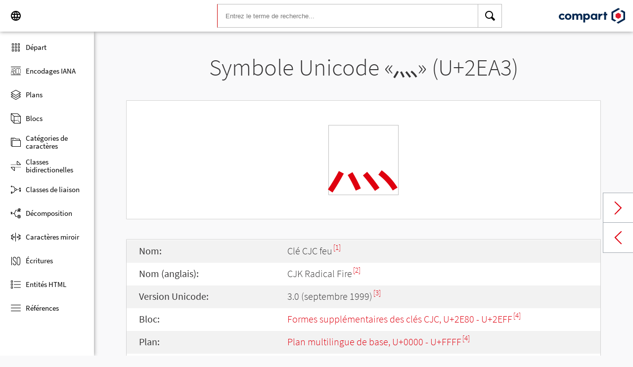

--- FILE ---
content_type: text/css; charset=UTF-8
request_url: https://www.compart.com/en/unicode/style/unicode.css
body_size: 6419
content:
@font-face {
    font-family: 'Source Code Pro';
    font-style: normal;
    font-weight: 400;
    src: local('Source Code Pro'), local('SourceCodePro-Regular'), url(https://fonts.gstatic.com/s/sourcecodepro/v7/HI_SiYsKILxRpg3hIP6sJ7fM7PqlM-vWjMY.woff2) format('woff2');
    unicode-range: U+0100-024F, U+0259, U+1E00-1EFF, U+2020, U+20A0-20AB, U+20AD-20CF, U+2113, U+2C60-2C7F, U+A720-A7FF;
    font-display: swap;
}
/* latin */
@font-face {
    font-family: 'Source Code Pro';
    font-style: normal;
    font-weight: 400;
    src: local('Source Code Pro'), local('SourceCodePro-Regular'), url(https://fonts.gstatic.com/s/sourcecodepro/v7/HI_SiYsKILxRpg3hIP6sJ7fM7PqlPevW.woff2) format('woff2');
    unicode-range: U+0000-00FF, U+0131, U+0152-0153, U+02BB-02BC, U+02C6, U+02DA, U+02DC, U+2000-206F, U+2074, U+20AC, U+2122, U+2191, U+2193, U+2212, U+2215, U+FEFF, U+FFFD;
    font-display: swap;
}
/* cyrillic-ext */
@font-face {
    font-family: 'Source Sans Pro';
    font-style: normal;
    font-weight: 300;
    src: local('Source Sans Pro Light'), local('SourceSansPro-Light'), url(https://fonts.gstatic.com/s/sourcesanspro/v11/6xKydSBYKcSV-LCoeQqfX1RYOo3ik4zwmhduz8A.woff2) format('woff2');
    unicode-range: U+0460-052F, U+1C80-1C88, U+20B4, U+2DE0-2DFF, U+A640-A69F, U+FE2E-FE2F;
    font-display: swap;
}
/* cyrillic */
@font-face {
    font-family: 'Source Sans Pro';
    font-style: normal;
    font-weight: 300;
    src: local('Source Sans Pro Light'), local('SourceSansPro-Light'), url(https://fonts.gstatic.com/s/sourcesanspro/v11/6xKydSBYKcSV-LCoeQqfX1RYOo3ik4zwkxduz8A.woff2) format('woff2');
    unicode-range: U+0400-045F, U+0490-0491, U+04B0-04B1, U+2116;
    font-display: swap;
}
/* greek-ext */
@font-face {
    font-family: 'Source Sans Pro';
    font-style: normal;
    font-weight: 300;
    src: local('Source Sans Pro Light'), local('SourceSansPro-Light'), url(https://fonts.gstatic.com/s/sourcesanspro/v11/6xKydSBYKcSV-LCoeQqfX1RYOo3ik4zwmxduz8A.woff2) format('woff2');
    unicode-range: U+1F00-1FFF;
    font-display: swap;
}
/* greek */
@font-face {
    font-family: 'Source Sans Pro';
    font-style: normal;
    font-weight: 300;
    src: local('Source Sans Pro Light'), local('SourceSansPro-Light'), url(https://fonts.gstatic.com/s/sourcesanspro/v11/6xKydSBYKcSV-LCoeQqfX1RYOo3ik4zwlBduz8A.woff2) format('woff2');
    unicode-range: U+0370-03FF;
    font-display: swap;
}
/* vietnamese */
@font-face {
    font-family: 'Source Sans Pro';
    font-style: normal;
    font-weight: 300;
    src: local('Source Sans Pro Light'), local('SourceSansPro-Light'), url(https://fonts.gstatic.com/s/sourcesanspro/v11/6xKydSBYKcSV-LCoeQqfX1RYOo3ik4zwmBduz8A.woff2) format('woff2');
    unicode-range: U+0102-0103, U+0110-0111, U+1EA0-1EF9, U+20AB;
    font-display: swap;
}
/* latin-ext */
@font-face {
    font-family: 'Source Sans Pro';
    font-style: normal;
    font-weight: 300;
    src: local('Source Sans Pro Light'), local('SourceSansPro-Light'), url(https://fonts.gstatic.com/s/sourcesanspro/v11/6xKydSBYKcSV-LCoeQqfX1RYOo3ik4zwmRduz8A.woff2) format('woff2');
    unicode-range: U+0100-024F, U+0259, U+1E00-1EFF, U+2020, U+20A0-20AB, U+20AD-20CF, U+2113, U+2C60-2C7F, U+A720-A7FF;
    font-display: swap;
}
/* latin */
@font-face {
    font-family: 'Source Sans Pro';
    font-style: normal;
    font-weight: 300;
    src: local('Source Sans Pro Light'), local('SourceSansPro-Light'), url(https://fonts.gstatic.com/s/sourcesanspro/v11/6xKydSBYKcSV-LCoeQqfX1RYOo3ik4zwlxdu.woff2) format('woff2');
    unicode-range: U+0000-00FF, U+0131, U+0152-0153, U+02BB-02BC, U+02C6, U+02DA, U+02DC, U+2000-206F, U+2074, U+20AC, U+2122, U+2191, U+2193, U+2212, U+2215, U+FEFF, U+FFFD;
    font-display: swap;
}
/* cyrillic-ext */
@font-face {
    font-family: 'Source Sans Pro';
    font-style: normal;
    font-weight: 400;
    src: local('Source Sans Pro Regular'), local('SourceSansPro-Regular'), url(https://fonts.gstatic.com/s/sourcesanspro/v11/6xK3dSBYKcSV-LCoeQqfX1RYOo3qNa7lqDY.woff2) format('woff2');
    unicode-range: U+0460-052F, U+1C80-1C88, U+20B4, U+2DE0-2DFF, U+A640-A69F, U+FE2E-FE2F;
    font-display: swap;
}
/* cyrillic */
@font-face {
    font-family: 'Source Sans Pro';
    font-style: normal;
    font-weight: 400;
    src: local('Source Sans Pro Regular'), local('SourceSansPro-Regular'), url(https://fonts.gstatic.com/s/sourcesanspro/v11/6xK3dSBYKcSV-LCoeQqfX1RYOo3qPK7lqDY.woff2) format('woff2');
    unicode-range: U+0400-045F, U+0490-0491, U+04B0-04B1, U+2116;
    font-display: swap;
}
/* greek-ext */
@font-face {
    font-family: 'Source Sans Pro';
    font-style: normal;
    font-weight: 400;
    src: local('Source Sans Pro Regular'), local('SourceSansPro-Regular'), url(https://fonts.gstatic.com/s/sourcesanspro/v11/6xK3dSBYKcSV-LCoeQqfX1RYOo3qNK7lqDY.woff2) format('woff2');
    unicode-range: U+1F00-1FFF;
    font-display: swap;
}
/* greek */
@font-face {
    font-family: 'Source Sans Pro';
    font-style: normal;
    font-weight: 400;
    src: local('Source Sans Pro Regular'), local('SourceSansPro-Regular'), url(https://fonts.gstatic.com/s/sourcesanspro/v11/6xK3dSBYKcSV-LCoeQqfX1RYOo3qO67lqDY.woff2) format('woff2');
    unicode-range: U+0370-03FF;
    font-display: swap;
}
/* vietnamese */
@font-face {
    font-family: 'Source Sans Pro';
    font-style: normal;
    font-weight: 400;
    src: local('Source Sans Pro Regular'), local('SourceSansPro-Regular'), url(https://fonts.gstatic.com/s/sourcesanspro/v11/6xK3dSBYKcSV-LCoeQqfX1RYOo3qN67lqDY.woff2) format('woff2');
    unicode-range: U+0102-0103, U+0110-0111, U+1EA0-1EF9, U+20AB;
    font-display: swap;
}
/* latin-ext */
@font-face {
    font-family: 'Source Sans Pro';
    font-style: normal;
    font-weight: 400;
    src: local('Source Sans Pro Regular'), local('SourceSansPro-Regular'), url(https://fonts.gstatic.com/s/sourcesanspro/v11/6xK3dSBYKcSV-LCoeQqfX1RYOo3qNq7lqDY.woff2) format('woff2');
    unicode-range: U+0100-024F, U+0259, U+1E00-1EFF, U+2020, U+20A0-20AB, U+20AD-20CF, U+2113, U+2C60-2C7F, U+A720-A7FF;
    font-display: swap;
}
/* latin */
@font-face {
    font-family: 'Source Sans Pro';
    font-style: normal;
    font-weight: 400;
    src: local('Source Sans Pro Regular'), local('SourceSansPro-Regular'), url(https://fonts.gstatic.com/s/sourcesanspro/v11/6xK3dSBYKcSV-LCoeQqfX1RYOo3qOK7l.woff2) format('woff2');
    unicode-range: U+0000-00FF, U+0131, U+0152-0153, U+02BB-02BC, U+02C6, U+02DA, U+02DC, U+2000-206F, U+2074, U+20AC, U+2122, U+2191, U+2193, U+2212, U+2215, U+FEFF, U+FFFD;
    font-display: swap;
}
/* cyrillic-ext */
@font-face {
    font-family: 'Source Sans Pro';
    font-style: normal;
    font-weight: 700;
    src: local('Source Sans Pro Bold'), local('SourceSansPro-Bold'), url(https://fonts.gstatic.com/s/sourcesanspro/v11/6xKydSBYKcSV-LCoeQqfX1RYOo3ig4vwmhduz8A.woff2) format('woff2');
    unicode-range: U+0460-052F, U+1C80-1C88, U+20B4, U+2DE0-2DFF, U+A640-A69F, U+FE2E-FE2F;
    font-display: swap;
}
/* cyrillic */
@font-face {
    font-family: 'Source Sans Pro';
    font-style: normal;
    font-weight: 700;
    src: local('Source Sans Pro Bold'), local('SourceSansPro-Bold'), url(https://fonts.gstatic.com/s/sourcesanspro/v11/6xKydSBYKcSV-LCoeQqfX1RYOo3ig4vwkxduz8A.woff2) format('woff2');
    unicode-range: U+0400-045F, U+0490-0491, U+04B0-04B1, U+2116;
    font-display: swap;
}
/* greek-ext */
@font-face {
    font-family: 'Source Sans Pro';
    font-style: normal;
    font-weight: 700;
    src: local('Source Sans Pro Bold'), local('SourceSansPro-Bold'), url(https://fonts.gstatic.com/s/sourcesanspro/v11/6xKydSBYKcSV-LCoeQqfX1RYOo3ig4vwmxduz8A.woff2) format('woff2');
    unicode-range: U+1F00-1FFF;
    font-display: swap;
}
/* greek */
@font-face {
    font-family: 'Source Sans Pro';
    font-style: normal;
    font-weight: 700;
    src: local('Source Sans Pro Bold'), local('SourceSansPro-Bold'), url(https://fonts.gstatic.com/s/sourcesanspro/v11/6xKydSBYKcSV-LCoeQqfX1RYOo3ig4vwlBduz8A.woff2) format('woff2');
    unicode-range: U+0370-03FF;
    font-display: swap;
}
/* vietnamese */
@font-face {
    font-family: 'Source Sans Pro';
    font-style: normal;
    font-weight: 700;
    src: local('Source Sans Pro Bold'), local('SourceSansPro-Bold'), url(https://fonts.gstatic.com/s/sourcesanspro/v11/6xKydSBYKcSV-LCoeQqfX1RYOo3ig4vwmBduz8A.woff2) format('woff2');
    unicode-range: U+0102-0103, U+0110-0111, U+1EA0-1EF9, U+20AB;
    font-display: swap;
}
/* latin-ext */
@font-face {
    font-family: 'Source Sans Pro';
    font-style: normal;
    font-weight: 700;
    src: local('Source Sans Pro Bold'), local('SourceSansPro-Bold'), url(https://fonts.gstatic.com/s/sourcesanspro/v11/6xKydSBYKcSV-LCoeQqfX1RYOo3ig4vwmRduz8A.woff2) format('woff2');
    unicode-range: U+0100-024F, U+0259, U+1E00-1EFF, U+2020, U+20A0-20AB, U+20AD-20CF, U+2113, U+2C60-2C7F, U+A720-A7FF;
    font-display: swap;
}
/* latin */
@font-face {
    font-family: 'Source Sans Pro';
    font-style: normal;
    font-weight: 700;
    src: local('Source Sans Pro Bold'), local('SourceSansPro-Bold'), url(https://fonts.gstatic.com/s/sourcesanspro/v11/6xKydSBYKcSV-LCoeQqfX1RYOo3ig4vwlxdu.woff2) format('woff2');
    unicode-range: U+0000-00FF, U+0131, U+0152-0153, U+02BB-02BC, U+02C6, U+02DA, U+02DC, U+2000-206F, U+2074, U+20AC, U+2122, U+2191, U+2193, U+2212, U+2215, U+FEFF, U+FFFD;
    font-display: swap;
}


html {
    height: calc(100% - var(--header-height));
}

table {
    width:100%;
    padding: 0;
    margin: 0;
    border: 0;
    border-collapse: collapse;
}

td {
    padding: 0;
    margin: 0;
    border: 0;
}


footer.footer {
    margin-left: 190px;
    margin-left: var(--sidenav-width);
    width: calc(100% - 190px);
    width: calc(100% - var(--sidenav-width));
}

li {
    list-style-type: none;
}

.hidden {
    display: none;
}

.body {
    min-height: 100%;
    margin-bottom: -60px;
    padding-bottom: 60px;
}

.card {
    background-color: white;
    border-radius: 1px;
    border: 1px solid lightgray;
    padding-top: 1px;
    /* box-shadow: 0px 0px 2px rgba(0,0,0,0.12), 0px 0px 2px rgba(0,0,0,0.24); */
}

.w1024 {
    height: 100%;
    width: 90%;
    margin-left: auto;
    margin-right: auto;
    padding-top: 1px;
}

.card.references {
    margin-bottom: 40px;
}

.h1,h1 {
    font-size: 30px;
    padding: 0.9em 0 0 0;
    margin-bottom: 1em;
    text-align: center;
    font-weight: 300;
    line-height: 1.20;
}
.h2,h2 {
    font-size: 20px;
    margin: 1em 0 0.4em;
    line-height: 1.3em;
    font-weight: 200;
}

.h2,h2 span.toggle-grid-list {
    position: absolute;
    right: 0px;
}
.h2,h2 span.toggle-grid-list button {
    margin-top: 8px;
    outline: 0;
    text-decoration: none;
    background-color: #fff;
    cursor: pointer;
    border: 0;
    width: 46px;
    height: 46px;
    border: 1px solid lightgray;
}

.h2,h2 span.toggle-grid-list button.button-display-grid {
    border-right: 0px;
}

.h2,h2 span.toggle-grid-list button.active {
    background-color: #EEEEEE;
}


.h2,h2 span.toggle-grid-list button i {
    font-size: 24px;
}

.info {
    padding-left: 16px;
}

.info table {
    border-collapse: collapse;
    border: none;
}

.info td:first-child {
    padding-left: 0;
    font-weight: 400;
}

.info td {
    /* font-weight: 300; */
    padding: 0.4em 1em;
    line-height: initial;
}

.info ul li {
    line-height: 1.4;
    margin-bottom: 10px;
}

.info ul li:last-child {
    margin-bottom: 3px;
}

.info ul {
    list-style: none;
    margin-left: 0;
}

sup,
sub {
    font-size: 0.75em;
    position: relative;
    vertical-align: baseline;
    margin-left: 0.1em;
    font-weight: 300;
}

sup {
    bottom: 0.6em;
}

a {
    text-decoration: none;
    color: #df000f;
    -webkit-tap-highlight-color: transparent;
}

.relative {
    position: relative;
}

.hex-table {
    margin: auto;
    display: table;
    border-right: 2px solid #c00;
    border-bottom: 2px solid #c00;
    font-family: 'Source Code Pro';
    margin-bottom: 40px;
}

.hex-table .frame {
    display: inline-block;
}

.hex-table .hex-body {
    display: flex;
}

.hex-table .col .head {
    /* display: inline-block; */
    width: 56px;
    height: 56px;
    border-left: 1px solid #fff;
    box-sizing: border-box;
    padding-top: 0.6em;
}

.hex-table .col .head:first-child {
    /* display: inline-block; */
    border-left: 0px solid #fff;
}

.hex-table .col {
    display: -ms-grid;
    -ms-grid-columns: 56px 56px 56px 56px 56px 56px 56px 56px 56px 56px 56px 56px 56px 56px 56px 56px;
    -ms-grid-rows: 56px;
    display: grid;
    grid-template-columns: repeat(17, 56px);
    line-height: 1.2em;
    font-size: 1rem;
    text-align: center;
    vertical-align: middle;
    background-color: #c00;
    color: #fff;
    left: 0;
    top: 0;
}

.hex-table .hex-body .row {
    line-height: 1.2em;
    font-size: 0.9rem;
    text-align: center;
    vertical-align: middle;
    background-color: #c00;
    color: #fff;
    left: 0;
    top: 0;
    width: 56px;
}

.hex-table .hex-body .row .head {
    width: 56px;
    height: 56px;
    box-sizing: border-box;
    padding-top: 0.6em;
    border-top: 1px solid #fff;
}

.hex-table .row .r-8 {
    display: none;
}

.hex-table .row .r-4 {
    display: none;
}

.hex-table .hex-body .content {
    display: -ms-grid;
    -ms-grid-columns: 56px 56px 56px 56px 56px 56px 56px 56px 56px 56px 56px 56px 56px 56px 56px 56px;
    -ms-grid-rows: 56px 56px 56px 56px 56px 56px 56px 56px 56px 56px 56px 56px 56px 56px 56px 56px;
    display: grid;
    grid-template-columns: repeat(16, 56px);
}


.hex-table .hex-body .content :nth-child(16n+2), 
.hex-table .frame .col :nth-child(2) {
    -ms-grid-column: 2;
}
.hex-table .hex-body .content :nth-child(16n+3), 
.hex-table .frame .col :nth-child(3)  {
    -ms-grid-column: 3;
}
.hex-table .hex-body .content :nth-child(16n+4), 
.hex-table .frame .col :nth-child(4)  {
    -ms-grid-column: 4;
}
.hex-table .hex-body .content :nth-child(16n+5), 
.hex-table .frame .col :nth-child(5)  {
    -ms-grid-column: 5;
}
.hex-table .hex-body .content :nth-child(16n+6), 
.hex-table .frame .col :nth-child(6)  {
    -ms-grid-column: 6;
}
.hex-table .hex-body .content :nth-child(16n+7), 
.hex-table .frame .col :nth-child(7)  {
    -ms-grid-column: 7;
}
.hex-table .hex-body .content :nth-child(16n+8), 
.hex-table .frame .col :nth-child(8)  {
    -ms-grid-column: 8;
}
.hex-table .hex-body .content :nth-child(16n+9), 
.hex-table .frame .col :nth-child(9)  {
    -ms-grid-column: 9;
}
.hex-table .hex-body .content :nth-child(16n+10), 
.hex-table .frame .col :nth-child(10)  {
    -ms-grid-column: 10;
}
.hex-table .hex-body .content :nth-child(16n+11), 
.hex-table .frame .col :nth-child(11)  {
    -ms-grid-column: 11;
}
.hex-table .hex-body .content :nth-child(16n+12), 
.hex-table .frame .col :nth-child(12)  {
    -ms-grid-column: 12;
}
.hex-table .hex-body .content :nth-child(16n+13), 
.hex-table .frame .col :nth-child(13)  {
    -ms-grid-column: 13;
}
.hex-table .hex-body .content :nth-child(16n+14), 
.hex-table .frame .col :nth-child(14)  {
    -ms-grid-column: 14;
}
.hex-table .hex-body .content :nth-child(16n+15), 
.hex-table .frame .col :nth-child(15)  {
    -ms-grid-column: 15;
}
.hex-table .hex-body .content :nth-child(16n+16), 
.hex-table .frame .col :nth-child(16)  {
    -ms-grid-column: 16;
}
.hex-table .frame .col :nth-child(17)  {
    -ms-grid-column: 17;
}

.hex-table .hex-body .content :nth-child(n+17) {
    -ms-grid-row: 2;
}
.hex-table .hex-body .content :nth-child(n+33) {
    -ms-grid-row: 3;
}
.hex-table .hex-body .content :nth-child(n+49) {
    -ms-grid-row: 4;
}
.hex-table .hex-body .content :nth-child(n+65) {
    -ms-grid-row: 5;
}
.hex-table .hex-body .content :nth-child(n+81) {
    -ms-grid-row: 6;
}
.hex-table .hex-body .content :nth-child(n+97) {
    -ms-grid-row: 7;
}
.hex-table .hex-body .content :nth-child(n+113) {
    -ms-grid-row: 8;
}
.hex-table .hex-body .content :nth-child(n+129) {
    -ms-grid-row: 9;
}
.hex-table .hex-body .content :nth-child(n+145) {
    -ms-grid-row: 10;
}
.hex-table .hex-body .content :nth-child(n+161) {
    -ms-grid-row: 11;
}
.hex-table .hex-body .content :nth-child(n+177) {
    -ms-grid-row: 12;
}
.hex-table .hex-body .content :nth-child(n+193) {
    -ms-grid-row: 13;
}
.hex-table .hex-body .content :nth-child(n+209) {
    -ms-grid-row: 14;
}
.hex-table .hex-body .content :nth-child(n+225) {
    -ms-grid-row: 15;
}
.hex-table .hex-body .content :nth-child(n+241) {
    -ms-grid-row: 16;
}

.hex-table .item {
    width: 56px;
    height: 56px;
    border-left: 1px solid #fff;
    box-sizing: border-box;
    padding-top: 0.6em;
    border-left: 1px solid #fff;
    padding-top: 0.6em;
    border-top: 1px solid #fff;
}

.hex-table .hex-body .content .blank {
    background-color: #F2F2F2;
}

.hex-table .hex-body .content .sub {
    display: block;
    text-align: center;
    text-decoration: none;
    color: #df000f;
    -webkit-tap-highlight-color: transparent;
    background-color: #F2F2F2;
}

.hex-table .char, .hex-table .cc-char {
    text-align: center;
    text-decoration: none;
    color: #df000f;
    -webkit-tap-highlight-color: transparent;
    display: flex;
    justify-content:  space-between;
    flex-direction: column;
    align-items: center;
}

.hex-table .cc-char {
    padding-top: 0px;
}

.hex-table .char:hover, .hex-table .cc-char:hover {
    background-color: #EEEEEE;
}

.hex-table .char:hover .text, .hex-table .cc-char:hover .text {
    color: #0399f7;
}

.hex-table .char .text{
    font-size: 1.2em;
    font-weight: 300;
    display: block;
    line-height: 15px;
}
.hex-table .cc-char .text {
    font-size: 16px;
    font-weight: 300;
    line-height: 21px;
    border: 1px dashed #ccc;
    padding: 0 0.2em;
    margin-top: 5px;
}

.hex-table .char .id, .hex-table .cc-char .id {
    font-size: 0.7em;
    color: #333333;
}

.list-table-frame {
    overflow-x: auto;
    margin-bottom: 40px;
}

.list-table {
    width: 100%;
    display: table;
}

.list-table .list-head {
    background: #FFFFFF;
    border-top: 1px solid #0399f7;
    border-bottom: 10px solid #0399f7;
}

.list-table .list-head .table-cell {
    background-color: #FFFFFF;
    border-bottom: 1px solid #0399f7;
    font-weight: 500;
    height: 39px;
}

.list-table .table-cell {
    display: table-cell;
    padding: 4px 4px;
    vertical-align: middle;
}
.list-table .table-cell.center {
    text-align: center;
}
.list-table .table-cell.plane-name {
    min-width: 170px;
}
.list-table .table-cell.range {
    min-width: 82px;
}

.list-table .table-row {
    display: table-row;
}

.list-table div.table-row {
    cursor: default;
}

.list-table .table-row:nth-child(even) .table-cell {
    background-color: rgba(247, 247, 247, 0.95);
}

.list-table .table-row:nth-child(odd) .table-cell {
    background-color: white;
}

.list-table a.table-row:hover .table-cell {
    background-color: #EEEEEE;
}

.list-table .list-head:hover .table-cell {
    background-color: white;
}

.list-table .table-row .table-cell:first-child {
    padding-left: 8px;
}

.list-table .table-row .table-cell:last-child {
    padding-right: 8px;
}

.list-table a {
    color: black;
}

.list-table a:hover {
    color: #0399F7;
}

.list-table .plane {
    text-align: center;
    width: 25%;
    min-width: 75px;
}

.list-table .range {
    text-align: left;
    width: 20%;
    min-width: 75px;
}

.list-table .key {
    text-align: left;
    width: 12%;
    min-width: 75px;
}

.list-table .char {
    text-align: center;
    width: 60px;
    font-size: 36px;
    line-height: 1.2;
    font-weight: 400;
}

.list-table .entity {
    width: 15%;
}

.list-table .unicode {
    text-align: center;
    max-width: 100px;
}

.list-table .numeric-cell {
    text-align: right;
}

.list-grid-frame {
    /* overflow-x: auto; */
    margin-bottom: 40px;
}

.list-grid {
    display: grid;
    grid-gap: 6px;
    grid-template-columns: repeat( auto-fill, minmax(140px, 1fr));
}

.list-grid .table-head {
    display: none;
}

.list-grid .content-item {
    text-align: center;
    display: flex;
    flex-direction: column;
    padding: 8px;
    color: black;
    overflow-x:  hidden;
}

.list-grid a.content-item:hover {
    /* background-color: #EEEEEE; */
    border: 1px solid #0399f7;
}

.list-grid a.content-item:hover .uid {
    color: #0399f7;
}

.list-grid .entity {
    font-size: 15px;
    height: inherit;
    white-space: nowrap;
}

.list-grid .uid {
    color: #df000f;
    line-height: 28px;
    font-size: 26px;
}

.list-grid .name {
    height: inherit;
    /* margin-top: auto; */
}

.list-grid .name p {
    /* margin: auto; */
    width: 100%;
    line-height: 20px;
    font-size: 16px;
    hyphens: auto;
    -ms-hyphens: auto;
    -moz-hyphens: auto;
    -webkit-hyphens: auto;
}

.list-grid .content-item .text {
    font-size: 40px;
    font-weight: 400;
}

.list-grid .content-item .text .cc-text {
    font-size: 26px;
    font-weight: 300;
    padding: 0 0.2em;
    border: 1px dashed #ccc;
    display: inline;
}

.list-grid .version {
    display: none;
}

.list-grid-frame .more-button i {
    font-size: 100%;
}
.list-grid-frame .more-button:hover {
    cursor: pointer;
}

.list-grid-frame.display-table {
    overflow-x: auto;
}

.list-grid-frame.display-table .list-grid {
    display: table;
    width: calc(100% - 2px);
    background-color: white;
    border-radius: 1px;
    border: 1px solid lightgray;
}

.list-grid-frame.display-table .list-grid .table-head {
    display: table-row;
    background: #FFFFFF;
    border-top: 1px solid #0399f7;
    border-bottom: 10px solid #0399f7;
}
.list-grid-frame.display-table .list-grid .table-head div {
    padding-left: 10px;
    display: table-cell;
    background-color: #FFFFFF;
    border-bottom: 1px solid #0399f7;
    font-weight: 500;
    height: 50px;
    vertical-align: middle;
}

.list-grid-frame.display-table .list-grid .table-head div:last-child {
    padding-right: 10px;  
}

.list-grid-frame.display-table .list-grid .content-item {
    display: table-row;
    border: 0;
    border-radius:  0px;
    height: 36px;
    float: none;
}
.list-grid-frame.display-table .list-grid .content-item:nth-child(even) {
    background-color: rgba(247, 247, 247, 0.95);
}
.list-grid-frame.display-table .list-grid .content-item:hover {
    background-color: #EEEEEE;
}


.list-grid-frame.display-table .list-grid .content-item .uid, 
.list-grid-frame.display-table .list-grid .content-item .text, 
.list-grid-frame.display-table .list-grid .content-item .entity,
.list-grid-frame.display-table .list-grid .content-item .name,
.list-grid-frame.display-table .list-grid .content-item .version {
    display: table-cell;
    padding-left: 10px;
    font-size: 20px;
    font-weight: 300;
    text-align: left;
    color: black;
    vertical-align: middle;
    white-space: nowrap;
}

.list-grid-frame.display-table .list-grid .content-item:hover .uid, 
.list-grid-frame.display-table .list-grid .content-item:hover .text, 
.list-grid-frame.display-table .list-grid .content-item:hover .entity,
.list-grid-frame.display-table .list-grid .content-item:hover .name,
.list-grid-frame.display-table .list-grid .content-item:hover .version {
    color: #0399F7;
}


.list-grid-frame.display-table .list-grid .content-item .uid {
    width: 80px;
}
.list-grid-frame.display-table .list-grid .content-item .text {
    width: 70px;
    text-align: center;
    font-size: 24px;
    font-weight: 400;
}

.list-grid-frame.display-table .list-grid .content-item .text .cc-text {
    font-size: 20px;
}
.list-grid-frame.display-table .list-grid .content-item .version {
    width: 150px;
}

.list-grid-frame.display-table .list-grid .content-item .name p {
    font-size: 20px;
}

@media all and (-ms-high-contrast: none),
(-ms-high-contrast: active) {
    .list-grid {
        display: -ms-flexbox;
        -ms-flex-flow: row wrap;
    }
    .list-grid .content-item {
        margin: 2px;
        display: block;
        width: 138px;
    }
    html {
        height: 100%;
    }
    body {
        height: 100%;
    }
}

.search-tabs {
    height: 48px;
    width: calc(100% - 190px);
    width: calc(100% - var(--sidenav-width));
    background-color: white;
    -webkit-box-shadow: 0px 0px 8px 0px rgba(140, 140, 140, 1);
    -moz-box-shadow: 0px 0px 8px 0px rgba(140, 140, 140, 1);
    box-shadow: 0px 0px 8px 0px rgba(140, 140, 140, 1);
    display: flex;
    flex-direction: row;
    justify-content: center;
    align-items: center;
    position: fixed;
    z-index: 1;
}

.search-tabs .tablinks {
    color: black;
    margin-right: 8px;
    margin-left: 8px;
    padding-right: 4px;
    padding-left: 4px;
    line-height: 40px;
    font-weight: bold;
    font-size: 15.5px;
    border-top: 4px solid transparent;
    border-bottom: 4px solid transparent;
    white-space: nowrap;
}

.search-tabs .tablinks:hover {
    cursor: pointer;
    /* border-bottom: 4px solid #0399F7; */
    background-color: #eeeeee;
}

.search-tabs .active {
    border-bottom: 4px solid #DF000F;
}

.search-results {
    margin-top: 56px;
    margin-bottom: 50px;
}

.search-results div {
    overflow: auto;
}

ul.seealso-list,
ol.references {
    margin: 0;
    padding: 1.25em 1.35em;
    overflow: hidden;
}

ul.seealso-list li, ol.references li {
    list-style-type: decimal;
    margin: 0.5em 0 0.5em 1.5em;
    padding: 0;
    padding-left: 0.4em;
}

.references li:target {
    background: #CFEDFF;
}

a.txt:after,
a.ext:after,
a.wiki:after {
    content: "";
    display: inline-block;
    position: relative;
    bottom: -0.05em;
    margin-left: 0.3em;
    margin-right: 0.2em;
}

a.ext:after {
    background-image: url("../images/icon/external-site.svg");
    width: 0.7em;
    height: 0.7em;
    background-size: 0.7em;
}

a.txt:after {
    background-image: url("../images/icon/document-link-icon.svg");
    width: 0.65em;
    height: 0.8em;
    background-size: 100%;
}

a.wiki:after {
    background-image: url("../images/icon/wiki-link-icon.svg");
    width: 0.8em;
    height: 0.8em;
    background-size: 100%;
}

.nav-toc {
    margin-left: 0px;
    padding-top: 25px;
    display: flow-root;
    margin-bottom: 50px;
}

.nav-toc .nav-toc-item {
    margin-bottom: 0;
    position: relative;
}

.nav-toc .nav-toc-item:hover {
    color: #0399F7;
    /* background-color: #eeeeee; */
}

.nav-toc .nav-toc-item:after {
    content: '';
    position: absolute;
    top: 10px;
    bottom: 10px;
    right: 20px;
    width: 45px;
    pointer-events: none;
}

.nav-toc .nav-toc-item .nav-toc-item-label {
    font-size: 18px;
    line-height: 1;
    display: block;
    position: absolute;
    top: 0;
    left: 0;
    width: 100%;
    height: 100%;
}

.nav-toc .nav-toc-item .nav-toc-item-label a {
    position: absolute;
    top: 0;
    left: 0;
    width: 100%;
    height: 100%;
    padding: 7%;
    box-sizing: border-box;
}

.site-content {
    margin-bottom: 40px;
}

.switch {
    position: relative;
    display: table;
    width: auto;
    height: 42px;
    margin: auto;
    border-radius: 1px;
    border: 1px solid lightgray;
    background-color: white;
    padding-right: 4px;
    cursor: pointer;
    color: black;
}

.switch:hover {
    border: 1px solid #0399f7;
    color: #0399f7;

}

.switch div {
    margin-left: 58px;
    margin-top: 4px;
    margin-bottom: 4px;
}

/* Hide default HTML checkbox */
.switch input {display:none;}

/* The slider */
.switch .slider {
    position: absolute;
    width: 44px;
    height: 26px;
    top: 0;
    left: 8px;
    right: 0;
    margin-right: 136px;
    margin-top: 9px;
    margin-bottom: 9px;
    bottom: 0;
    background-color: #ccc;
}

.switch .slider:before {
    position: absolute;
    content: "";
    height: 18px;
    width: 18px;
    left: 4px;
    bottom: 4px;
    background-color: white;
    -webkit-transition: .4s;
    transition: .4s;
}

.switch input:checked + .slider {
    background-color: #0399f7;
}

.switch input:focus + .slider {
    box-shadow: 0 0 1px #0399f7;
}

.switch input:checked + .slider:before {
    -webkit-transform: translateX(18px);
    -ms-transform: translateX(18px);
    transform: translateX(18px);
}


.glossary-list {
    margin: 0;
    padding-top: 6px;
    padding-left: 16px;
    padding-right: 16px;
    list-style-type: none;
    -webkit-column-width: 250px;
    -moz-column-width: 250px;
    -ms-column-width: 250px;
    column-width: 250px;
    -webkit-column-break-inside: avoid;
    page-break-inside: avoid;
    break-inside: avoid;
    min-height: 40px;
}

.glossary-list li {
    width: 100%;
    display: inline-block;
    -ms-word-break: break-all;
    word-break: break-all;
    line-height: 1.4;
    margin-bottom: 10px;
}

.glossary-list li.alias {
    font-style:oblique;
}

.bold {
    /* font-style: normal; */
    font-weight: 500;
}

.glossary-list li a:before {
    content: "";
    display: inline-block;
    position: relative;
    bottom: -0.05em;
    width:  0.65em;
    /* margin-left: 0.3em; */
    margin-right: 10px;
}

.glossary-list li a.table:before {
    content: "\e983";
    font-family: 'Compart-Icon-Font-Version-0-910' !important;
    color: black;
    font-size: 18px;
    speak: none;
    font-style: normal;
    font-weight: normal;
    font-variant: normal;
    text-transform: none;
    line-height: 1;
  
    /* Better Font Rendering =========== */
    -webkit-font-smoothing: antialiased;
    -moz-osx-font-smoothing: grayscale;
    /* background-image: url("../images/icon/document-link-icon.svg"); */
    width: 0.65em;
    height: 0.8em;
    background-size: 100%;
}

.glossary-letters {
    text-align: center;
    padding: 0 1em;
    margin: 1em 0;
    list-style-type: none;
    display: block;
}

.glossary-letters li {
    display: inline-block;
    margin: 0;
    position: relative;
    height: 50px;
    width: 50px;
    vertical-align: top;
}

.glossary-letters li:hover {
    background-color: #eeeeee;
}

.glossary-letters li:hover a {
    color: #0399f7;
}

.glossary-letters a {
    white-space: nowrap;
    color: #373637;
    text-align: center;
    position: absolute;
    top: 0;
    left: 0;
    width: 100%;
    height: 100%;
    vertical-align: middle;
    line-height: 50px;
}

.top-link {
    font-size: 0.5em;
    font-weight: 200;
    position: relative;
    top: -0.25em;
    padding: 0.15em 0.5em;
    width: 2em;
    background: url(../images/icon/arrow-up-red.svg) no-repeat left center;
    margin-left: 1em;
    background-size: 1.2em;
}

.top-link span {
    display: inline-block;
    vertical-align: middle;
    white-space: nowrap;
    margin-left: 1.3em;
    position: relative;
    top: -0.1em;
    max-width: 0;
    opacity: 0;
    overflow: hidden;
    transition: max-width 0.4s, opacity 0.4s;
}

.top-link:hover span {
    max-width: 200px;
    opacity: 1;
}
/* next/prev link on char details */

.next-page a,
.prev-page a {
    position: absolute;
    left: 0;
    top: 0;
    width: 100%;
    height: 100%;
    text-indent: 100%;
    overflow: hidden;
    white-space: pre;
}

.letter {
    font-size: 90px;
    font-weight: 200;
    color: #df000f;
    text-align: center;
    margin-bottom: 40px;
    margin-top: 40px;
    line-height: 1.7em;
}

.letter .box {
    border: solid 1px #bfbfbf;
    display: inline-block;
    line-height: 1.0em;
    font-weight: 400;
    min-width:  90px;
}

table.data-table {
    min-width: 100%;
    -webkit-border-vertical-spacing: 0px;
    -webkit-border-horizontal-spacing: 0px;
}

table.data-table td {
    vertical-align: top;
    height: auto;
    padding: 0.6em 1.25em;
    line-height: 20px;
}

table.data-table td:first-child {
    font-weight: 400;
    width: 250px;
}

table.data-table tr:nth-child(odd) td {
    background-color: #F2F2F2;
}

table.data-table code {
    color: #005588;
    font-family: 'Source Code Pro', monospace;
    font-weight: 300;
}

table.data-table li {
    margin-bottom: 8px;
}

a:hover {
    color: #0399f7;
}

span.char {
    min-width: 24px;
    display: inline-block;
    text-align:  center;
    font-weight: 400;
}

/* Tooltip container */
.tooltip {
    position: relative;
    display: inline-block;
}

/* Tooltip text */
.tooltip .tooltiptext {
    visibility: hidden;
    width: 50px;
    background-color: black;
    color: #fff;
    text-align: center;
    padding: 5px 0;
    border-radius: 6px;
 
    /* Position the tooltip text - see examples below! */
    position: absolute;
    z-index: 1;
    bottom: 120%;
    left: 50%; 
    margin-left: -25px;
}

/* Show the tooltip text when you mouse over the tooltip container */
.tooltip:hover .tooltiptext {
    visibility: visible;
}


@media screen and (max-width: 767px) {
    table.data-table td {
        display: block;
    }
    table.data-table td:first-child {
        padding-bottom: 0;
        padding-top: 1em;
        width: initial;
    }
    table.data-table td:last-child {
        padding-top: 0;
        padding-bottom: 1.0em;
    }
}

@media screen and (max-width: 767px) {
    .navigable-headline {
        margin-right: 55px;
        margin-left: 55px;
    }
    .change-page {
        width: 60px;
        height: 60px;
        position: absolute;
        margin-top: 35px;
        background-repeat: no-repeat;
        background-position: center center;
        background-size: 16px;
    }
    .change-page.next-page {
        right: 5%;
        background-image: url("../images/icon/next-page-red.svg");
    }
    .change-page.next-page:hover {
        background-image: url("../images/icon/next-page-blue.svg");
    }
    .change-page.prev-page {
        left: 5%;
        background-image: url("../images/icon/prev-page-red.svg");
    }
    .change-page.prev-page:hover {
        background-image: url("../images/icon/prev-page-blue.svg");
    }
    .change-page.plane,
    .change-page.block {
        margin-top: 16px;
    }
}

@media screen and (min-width: 768px) {
    .change-page {
        z-index: 1;
        position: fixed;
        right: 0;
        display: block;
        height: 60px;
        width: 60px;
        background-repeat: no-repeat;
        background-position: center center;
        background-color: #FFF;
        border: 1px solid #A0A8AF;
        border-right: 0;
    }
    .change-page:hover {
        border-color: #A0A8AF;
        background-color: #DF000F;
    }
    .change-page:active {
        background-color: #BB0814;
    }
    .change-page.next-page {
        background-image: url("../images/icon/next-page-red.svg");
        border-bottom: 0;
        top: 390px;
    }
    .change-page.next-page:hover {
        background-image: url("../images/icon/next-page-white.svg");
    }
    .change-page.prev-page {
        background-image: url("../images/icon/prev-page-red.svg");
        top: 450px;
    }
    .change-page.prev-page:hover {
        background-image: url("../images/icon/prev-page-white.svg");
    }
    .change-page.disabled,
    .change-page.disabled:hover {
        background-color: #fff;
    }
    .change-page.disabled.next-page,
    .change-page.disabled.next-page:hover,
    .change-page.disabled:hover.next-page,
    .change-page.disabled:hover.next-page:hover {
        background-image: url("../images/icon/next-page-gray.svg");
    }
    .change-page.disabled.prev-page,
    .change-page.disabled.prev-page:hover,
    .change-page.disabled:hover.prev-page,
    .change-page.disabled:hover.prev-page:hover {
        background-image: url("../images/icon/prev-page-gray.svg");
    }
    .letter {
        font-size: 140px;
        margin-top: -10px;
    }
}

@media screen and (min-width: 1440px) {
    .next-page {
        top: 500px;
    }
    .prev-page {
        top: 560px;
    }
}

@media screen and (max-width: 767px) {
    .nav-toc .nav-toc-item .nav-toc-item-label {
        position: static;
    }
    .nav-toc .nav-toc-item .nav-toc-item-label a {
        position: static;
        width: auto;
        height: auto;
        padding: 4%;
        display: block;
    }
    .nav-toc .nav-toc-item .nav-toc-item-label a:hover {
        background-color: #eeeeee;
    }
    .add-background-wave-main {
        opacity: 0.4;
    }
    .top-link {
        font-size: 0.9em;
        top: -0.1em;
    }

    .h2,h2 span.toggle-grid-list {
        position: inherit;
        display: block;
    }


}

@media screen and (max-width: 413px) {
    .nav-toc .nav-toc-item:after {
        right: 0;
    }
    .nav-toc .nav-toc-item .nav-toc-item-label a {
        padding-right: 45px;
    }
}

@media screen and (min-width: 768px) {
    .nav-toc {
        padding-top: 40px;
    }
    .nav-toc .nav-toc-item {
        width: 27.66%;
        padding: 2%;
        margin-right: 1%;
        float: left;
        display: block;
        min-width: 0;
        max-width: 100%;
        min-height: 100px;
        height: 100px;
        background-color: white;
        border-radius: 1px;
        /* box-shadow: 0px 0px 2px rgba(0,0,0,0.12), 0px 0px 2px rgba(0,0,0,0.24); */
        border: 1px solid lightgray;
        background: #fff;
        margin-bottom: 10px;
    }
    .nav-toc .nav-toc-item:hover {
        border: 1px solid #0399f7;
    }
    .nav-toc .nav-toc-item:after {
        content: none;
    }
    .nav-toc .nav-toc-item:nth-of-type(3n) {
        margin-right: 0;
    }
    .nav-toc .nav-toc-item .nav-toc-item-label a {
        padding-top: calc(1% + 10px);
        padding-bottom: 0px;
        line-height: 1.4em;
        color: #6D6D6D;
    }
    .nav-toc .nav-toc-item .nav-toc-item-label a:hover {
        color: #0399f7;
    }
    .nav-toc .nav-toc-item .main-icon {
        content: '';
        position: absolute;
        top: 70px;
        bottom: 0px;
        right: 15px;
        width: 75px;
        background-repeat: no-repeat;
        background-position: center;
        pointer-events: none;
        background-size: cover;
    }
    .nav-toc .nav-toc-item .main-icon-1 {
        background-image: url("/en/unicode/images/main/icon-iana-zeichensaetze.svg");
    }
    .nav-toc .nav-toc-item a:hover+.main-icon-1 {
        background-image: url("/en/unicode/images/main/icon-iana-zeichensaetze-hover.svg");
    }
    .nav-toc .nav-toc-item .main-icon-2 {
        background-image: url("/en/unicode/images/main/icon-iana-zeichensatz-name-und-aliasse.svg");
    }
    .nav-toc .nav-toc-item a:hover+.main-icon-2 {
        background-image: url("/en/unicode/images/main/icon-iana-zeichensatz-name-und-aliasse-hover.svg");
    }
    .nav-toc .nav-toc-item .main-icon-3 {
        background-image: url("/en/unicode/images/main/icon-unicode-ebenen.svg");
    }
    .nav-toc .nav-toc-item a:hover+.main-icon-3 {
        background-image: url("/en/unicode/images/main/icon-unicode-ebenen-hover.svg");
    }
    .nav-toc .nav-toc-item .main-icon-4 {
        background-image: url("/en/unicode/images/main/icon-unicode-bloecke.svg");
    }
    .nav-toc .nav-toc-item a:hover+.main-icon-4 {
        background-image: url("/en/unicode/images/main/icon-unicode-bloecke-hover.svg");
    }
    .nav-toc .nav-toc-item .main-icon-5 {
        background-image: url("/en/unicode/images/main/icon-unicode-zeichen-kategorien.svg");
    }
    .nav-toc .nav-toc-item a:hover+.main-icon-5 {
        background-image: url("/en/unicode/images/main/icon-unicode-zeichen-kategorien-hover.svg");
    }
    .nav-toc .nav-toc-item .main-icon-6 {
        background-image: url("/en/unicode/images/main/icon-unicode-bidirektional-klassen.svg");
    }
    .nav-toc .nav-toc-item a:hover+.main-icon-6 {
        background-image: url("/en/unicode/images/main/icon-unicode-bidirektional-klassen-hover.svg");
    }
    .nav-toc .nav-toc-item .main-icon-7 {
        background-image: url("/en/unicode/images/main/icon-unicode-verbindungsklassen.svg");
    }
    .nav-toc .nav-toc-item a:hover+.main-icon-7 {
        background-image: url("/en/unicode/images/main/icon-unicode-verbindungsklassen-hover.svg");
    }
    .nav-toc .nav-toc-item .main-icon-8 {
        background-image: url("/en/unicode/images/main/icon-zerlegungszuordnung.svg");
    }
    .nav-toc .nav-toc-item a:hover+.main-icon-8 {
        background-image: url("/en/unicode/images/main/icon-zerlegungszuordnung-hover.svg");
    }
    .nav-toc .nav-toc-item .main-icon-9 {
        background-image: url("/en/unicode/images/main/icon-spiegelnden-zeichen.svg");
    }
    .nav-toc .nav-toc-item a:hover+.main-icon-9 {
        background-image: url("/en/unicode/images/main/icon-spiegelnden-zeichen-hover.svg");
    }
    .nav-toc .nav-toc-item .main-icon-10 {
        background-image: url("/en/unicode/images/main/icon-basiszeichen.svg");
    }
    .nav-toc .nav-toc-item a:hover+.main-icon-10 {
        background-image: url("/en/unicode/images/main/icon-basiszeichen-hover.svg");
    }
    .nav-toc .nav-toc-item .main-icon-11 {
        background-image: url("/en/unicode/images/main/icon-nachweise.svg");
    }
    .nav-toc .nav-toc-item a:hover+.main-icon-11 {
        background-image: url("/en/unicode/images/main/icon-nachweise-hover.svg");
    }
    .nav-toc .nav-toc-item .main-icon-12 {
        background-image: url("/en/unicode/images/main/icon-iso-15924.svg");
    }
    .nav-toc .nav-toc-item a:hover+.main-icon-12 {
        background-image: url("/en/unicode/images/main/icon-iso-15924-hover.svg");
    }
}

@media screen and (min-width: 1024px) {
    .nav-toc .nav-toc-item {
        min-height: 140px;
        height: 140px;
    }
    .nav-toc .nav-toc-item .main-icon {
        background-size: initial;
    }
    .nav-toc .nav-toc-item .nav-toc-item-label {
        font-size: 21px;
    }
}

@media screen and (min-width: 414px) {
    .h1,
    h1 {
        font-size: 40px;
    }
    .h2,
    h2 {
        font-size: 24px;
    }
    body {
        font-size: 18px;
    }
}

@media screen and (min-width: 768px) {
    .h1,
    h1 {
        font-size: 48px;
    }
    .h2,
    h2 {
        font-size: 40px;
    }
    body {
        font-size: 20px;
    }
    .glossary-letters {
        display: -webkit-flex;
        display: -ms-flexbox;
        display: flex;
        -webkit-justify-content: center;
        -ms-flex-pack: center;
        justify-content: center;
    }
    .glossary-letters li {
        -webkit-flex-grow: 1;
        -ms-flex-positive: 1;
        flex-grow: 1;
    }
}

@media screen and (min-width: 1024px) {
    .w1024 {
        width: 960px;
    }
}

@media screen and (max-width: 1200px) {
    footer.footer {
        margin-left: 0px;
        width: 100%;
    }

    .search-tabs {
        width: calc(100%);
        overflow: auto;
        justify-content: flex-start;
    }
}

@media screen and (max-width: 1024px) {
    .hex-table .col .f-16 {
        display: none;
    }
    .hex-table .row .r-8 {
        display: block;
    }
    .hex-table .col {
        grid-template-columns: repeat(9, 56px);
    }
    .hex-table .hex-body .content {
        grid-template-columns: repeat(8, 56px);
    }
}

@media screen and (max-width: 560px) {
    .hex-table .col .f-8 {
        display: none;
    }
    .hex-table .row .r-4 {
        display: block;
    }
    .hex-table .col {
        grid-template-columns: repeat(5, 56px);
    }
    .hex-table .hex-body .content {
        grid-template-columns: repeat(4, 56px);
    }
}

@media screen and (max-width: 320px) {
    .hex-table {
        width: 280px;
        overflow: scroll;
    }
}

--- FILE ---
content_type: image/svg+xml
request_url: https://www.compart.com/en/unicode/images/icon/document-link-icon.svg
body_size: 525
content:
<?xml version="1.0" encoding="UTF-8" standalone="no"?>
<svg width="16px" height="20px" viewBox="0 0 16 20" version="1.1" xmlns="http://www.w3.org/2000/svg" xmlns:xlink="http://www.w3.org/1999/xlink">
    <!-- Generator: Sketch 3.7.1 (28215) - http://www.bohemiancoding.com/sketch -->
    <title>Artboard 165</title>
    <desc>Created with Sketch.</desc>
    <defs>
        <polygon id="path-1" points="0 0 10.9785156 0 16 5 16 20 0 20"></polygon>
        <mask id="mask-2" maskContentUnits="userSpaceOnUse" maskUnits="objectBoundingBox" x="0" y="0" width="16" height="20" fill="white">
            <use xlink:href="#path-1"></use>
        </mask>
        <polyline id="path-3" points="8 0 8 7 16 7"></polyline>
        <mask id="mask-4" maskContentUnits="userSpaceOnUse" maskUnits="objectBoundingBox" x="0" y="0" width="8" height="7" fill="white">
            <use xlink:href="#path-3"></use>
        </mask>
    </defs>
    <g id="icons" stroke="none" stroke-width="1" fill="none" fill-rule="evenodd">
        <g id="Artboard-165">
            <g id="Group">
                <use id="Rectangle-327" stroke="#393B3C" mask="url(#mask-2)" stroke-width="4" xlink:href="#path-1"></use>
                <use id="Rectangle-327" stroke="#393B3C" mask="url(#mask-4)" stroke-width="4" xlink:href="#path-3"></use>
                <path d="M4.5,10 L8.5,10" id="Line" stroke="#DF000F" stroke-width="2" stroke-linecap="square"></path>
                <path d="M4.5,14 L11.5,14" id="Line" stroke="#DF000F" stroke-width="2" stroke-linecap="square"></path>
            </g>
        </g>
    </g>
</svg>

--- FILE ---
content_type: image/svg+xml
request_url: https://www.compart.com/files/compart/code/images/linkedin-icon.svg
body_size: 1988
content:
<?xml version="1.0" encoding="UTF-8" standalone="no"?>
<svg width="30px" height="28px" viewBox="0 0 30 28" version="1.1" xmlns="http://www.w3.org/2000/svg" xmlns:xlink="http://www.w3.org/1999/xlink" xmlns:sketch="http://www.bohemiancoding.com/sketch/ns">
    <!-- Generator: Sketch 3.3.3 (12081) - http://www.bohemiancoding.com/sketch -->
    <title>linkedin copy</title>
    <desc>Created with Sketch.</desc>
    <defs></defs>
    <g id="home" stroke="none" stroke-width="1" fill="none" fill-rule="evenodd" sketch:type="MSPage">
        <g id="b-desktop-home-copy-2" sketch:type="MSArtboardGroup" transform="translate(-100.000000, -4152.000000)" fill="#809EBC">
            <g id="footer-w-b-copy-4" sketch:type="MSLayerGroup" transform="translate(-2.000000, 3749.000000)">
                <g id="footer-copy-3" transform="translate(0.000000, 380.000000)" sketch:type="MSShapeGroup">
                    <path d="M109.378776,50.6627297 L103.156157,50.6627297 L103.156157,32.315946 L109.378776,32.315946 L109.378776,50.6627297 L109.378776,50.6627297 Z M106.267883,29.8096932 L106.226205,29.8096932 C104.138939,29.8096932 102.788551,28.4005387 102.788551,26.6401166 C102.788551,24.8404833 104.180617,23.47054 106.308728,23.47054 C108.437673,23.47054 109.747215,24.8404833 109.788894,26.6401166 C109.788894,28.4005387 108.436839,29.8096932 106.267883,29.8096932 L106.267883,29.8096932 Z M131.817718,50.6627297 L125.595098,50.6627297 L125.595098,40.8452113 C125.595098,38.3798035 124.69484,36.6969871 122.44336,36.6969871 C120.724533,36.6969871 119.700906,37.8316628 119.249943,38.9279442 C119.08573,39.3192399 119.045718,39.8665637 119.045718,40.4155213 L119.045718,50.6619128 L112.823098,50.6619128 C112.823098,50.6619128 112.904789,34.0347061 112.823098,32.3151291 L119.045718,32.3151291 L119.045718,34.912058 C119.872622,33.6621992 121.35138,31.8821715 124.654828,31.8821715 C128.748504,31.8821715 131.818552,34.5052412 131.818552,40.1410425 L131.818552,50.6627297 L131.817718,50.6627297 Z" id="linkedin-copy"></path>
                </g>
            </g>
        </g>
    </g>
</svg>

--- FILE ---
content_type: application/javascript; charset=UTF-8
request_url: https://www.compart.com/en/unicode/lib/charRelations.js
body_size: 340
content:
function setupCharRelations() {
    for (let j = 0; j < document.getElementsByClassName("list-grid-frame").length; j++) {
        const frame = document.getElementsByClassName("list-grid-frame")[j];
        const contentItems = frame.getElementsByClassName("content-item");
        if ( ((contentItems.length * 146) - 6) > frame.offsetWidth) {
            const button = frame.getElementsByClassName("more-button")[0]
            button.style.display = ""
            for (let i = 0; i < Math.floor((frame.offsetWidth + 6) / 146); i++) {
                contentItems[i].style.display = "";                
            }
            button.addEventListener("click", function(a) {
                button.style.display = "none"
                for (let k = 0; k < contentItems.length; k++) {
                    contentItems[k].style.display = "";
                    
                }
            })
        } else {
            for (let k = 0; k < contentItems.length; k++) {
                contentItems[k].style.display = "";
            }
        }
    }
}

document.addEventListener("DOMContentLoaded", function() {
    setupCharRelations();
})

if (document.readyState === "complete" || document.readyState === "loaded" || document.readyState === "interactive" ) {
    setupCharRelations();
}